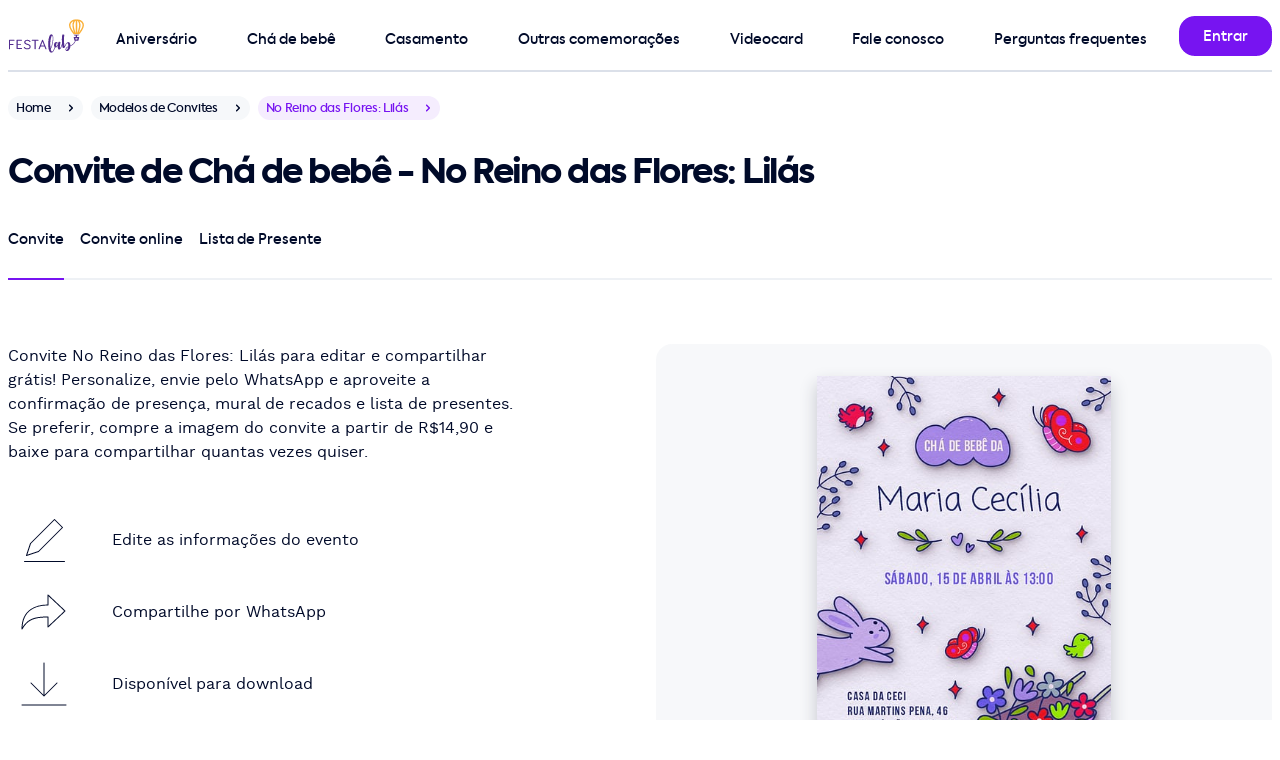

--- FILE ---
content_type: text/html; charset=utf-8
request_url: https://festalab.com.br/modelo-de-convite/cha-de-bebe/jardim-das-borboletas-b
body_size: 10666
content:
<!DOCTYPE html>
<html lang="pt-br">
<head>
  <meta charset="utf-8">
  <meta name="viewport" content="width=device-width, initial-scale=1">
  

  <link rel="canonical" href="https://festalab.com.br/modelo-de-convite/cha-de-bebe/jardim-das-borboletas-a">


  <meta property="og:image" content="https://festalab.com.br/festalab/apple-touch-icon.png" />
<meta property="og:image:type" content="image/png" />
<meta property="og:url" content="https://festalab.com.br" />
<meta property="og:type" content="website" />
<meta property="og:image:secure_url" content="https://festalab.com.br/festalab/apple-touch-icon.png" />
<meta property="og:image:alt" content="FestaLab" />
<meta property="og:locale" content="pt_BR" />
<meta property="og:site_name" content="FestaLab" />
<meta property="og:title" content="Fazer convite online grátis | Modelos incríveis - FestaLab" />
<meta property="og:description" content="Fazer convite online grátis e sites com confirmação de presença em minutos - convite de aniversario, convite de chá de bebê, convite batizado e convite de casamento" />


  <title>Criar convite de chá de bebê - No Reino das Flores: Lilás| FestaLab</title>
  <meta name="description" content="Crie seu convite online de chá de bebê em minutos. Imprima ou envie por Whatsapp, Facebook e email."/>

  <link rel="preload" href="https://festalab.com.br/assets/kastelov-axiforma-medium-c4054e94.woff2" as="font" type="font/woff" crossorigin>
<link rel="preload" href="https://festalab.com.br/assets/worksans-regular-bd3fa03a.woff2" as="font" type="font/woff" crossorigin>
<meta name="turbo-cache-control" content="no-cache">
<meta name="turbo-prefetch" content="false">

  <link rel="stylesheet" href="/assets/design_system/festalab/desktop-a3c164de.css" media="all" data-turbo-track="reload" />
<script src="/assets/fudgeball-c52e1b7b.js" data-turbo-track="reload" defer="defer"></script>

  <meta name="festalab-platform" content="supported desktop">
<meta name="festalab-facebook-app-id" content="2009186325966143">
<meta name="festalab-locale" content="pt-BR">
<meta name="festalab-currency" content="BRL">
<meta name="festalab-server-id" content="">

  <link rel="apple-touch-icon" href="/festalab/apple-touch-icon.png" aria-label="Ícone da FestaLab">
<link rel="shortcut icon" href="/festalab/favicon.ico" type="image/x-icon" sizes="256x256" aria-label="Ícone da FestaLab" />
<link rel="icon" sizes="192x192" href="/festalab/favicon-192.png" aria-label="Ícone da FestaLab" />

  


  <link rel="llms-data" type="text/plain" href="https://festalab.com.br/llms.txt">
<link rel="llms-dataset" type="text/plain" href="https://festalab.com.br/llms.json">


  <meta name="csrf-param" content="authenticity_token" />
<meta name="csrf-token" content="k61q6w2vRLifyvjARvEQanNvBJSt2t0nkfymkHXa44h_Umb3xKJDah2YO-dHDnqmpe83LMYEkQ1IfOAr5fDh1Q" />
  
</head>
<body data-controller="application" id=invitation-templates-product-pages-show class="hide-intercom">
<style>
  .multi-navigation {
    padding-top: 8px;
    justify-content: space-between;
  }
</style>

<nav class="container pos-1000" id="navigation-bar">
  <div class="grid h-72 pos-relative brd-b brd-w-2 brd-gray">
    <div class="cell-col-1 flx flx-center">
      <a href="/" class="cell-col-1 flx ai-center" data-turbo="false">
        <img alt="Logo FestaLab" width="75.0" height="40.0" style="object-fit: contain;" class="lozad vitals-image" data-src="https://festalab.com.br/assets/festalab/logos/primary-2761619e.svg" src="[data-uri]" />
      </a>
    </div>
    <div class="cell-col-11 flx flx-row">
      <div class="flx-fluid mt-16 mr-16">
        <div class="multi-navigation h-56 w-100p flx">
    <div class="multi-navigation-item multi-level-menu-item--birthday> pt-8 mr-16 flx jc-center pos-relative ">
      <a class="w-100p h-100p pos-absolute" href="/modelo-de-convite/convite-de-aniversario"></a>
      <span class="txt-button">Aniversário</span>
        <div class="multi-navigation-subitems pos-absolute pos-top pos-left mt-40 pt-32 hidden">
          <div class="bg-white rds-large shd-black-40 p16 w-296">
              <a class="multi-level-menu-subitem txt-button block py-16 px-32" href="/modelo-de-convite/convite-de-aniversario">Convite de aniversário</a>
              <a class="multi-level-menu-subitem txt-button block py-16 px-32" href="/modelo-de-convite/convite-de-aniversario-infantil">Convite de aniversário infantil</a>
              <a class="multi-level-menu-subitem txt-button block py-16 px-32" href="/modelo-de-convite/convite-de-aniversario-adulto">Convite de aniversário adulto</a>
              <a class="multi-level-menu-subitem txt-button block py-16 px-32" href="/modelo-de-convite/convite-de-15-anos">Convite de aniversário de 15 anos</a>
              <a class="multi-level-menu-subitem txt-button block py-16 px-32" href="/modelo-de-convite/convite-jardim-encantado">Convite de Jardim Encantado</a>
              <a class="multi-level-menu-subitem txt-button block py-16 px-32" href="/modelo-de-convite/convite-tiktok">Convite de Tiktok</a>
              <a class="multi-level-menu-subitem txt-button block py-16 px-32" href="/modelo-de-convite/convite-galaxia">Convite de Galáxia</a>
              <a class="multi-level-menu-subitem txt-button block py-16 px-32" href="/modelo-de-convite/convite-boteco">Convite de Boteco</a>
              <a class="multi-level-menu-subitem txt-button block py-16 px-32" href="/modelo-de-cartao/cartao-de-aniversario">Cartão de aniversário</a>
              <a class="multi-level-menu-subitem txt-button block py-16 px-32" href="/modelo-de-cartao/cartao-de-parabens">Cartão de Parabéns</a>
          </div>
        </div>
    </div>
    <div class="multi-navigation-item multi-level-menu-item--baby_shower> pt-8 mr-16 flx jc-center pos-relative ">
      <a class="w-100p h-100p pos-absolute" href="/modelo-de-convite/convite-de-cha-de-bebe"></a>
      <span class="txt-button">Chá de bebê</span>
        <div class="multi-navigation-subitems pos-absolute pos-top pos-left mt-40 pt-32 hidden">
          <div class="bg-white rds-large shd-black-40 p16 w-296">
              <a class="multi-level-menu-subitem txt-button block py-16 px-32" href="/modelo-de-convite/convite-de-cha-de-bebe">Convite de chá de bebê</a>
              <a class="multi-level-menu-subitem txt-button block py-16 px-32" href="/modelo-de-convite/convite-de-cha-de-fraldas">Convite de chá de fraldas</a>
              <a class="multi-level-menu-subitem txt-button block py-16 px-32" href="/modelo-de-convite/convite-de-cha-revelacao">Convite de chá revelação</a>
              <a class="multi-level-menu-subitem txt-button block py-16 px-32" href="/modelo-de-cartao/cartao-de-cha-de-bebe">Cartão de chá de bebê</a>
              <a class="multi-level-menu-subitem txt-button block py-16 px-32" href="/lista-de-cha-de-bebe">Lista de presentes de chá de bebê</a>
          </div>
        </div>
    </div>
    <div class="multi-navigation-item multi-level-menu-item--wedding> pt-8 mr-16 flx jc-center pos-relative ">
      <a class="w-100p h-100p pos-absolute" href="https://joliz.com.br"></a>
      <span class="txt-button">Casamento</span>
        <div class="multi-navigation-subitems pos-absolute pos-top pos-left mt-40 pt-32 hidden">
          <div class="bg-white rds-large shd-black-40 p16 w-296">
              <a class="multi-level-menu-subitem txt-button block py-16 px-32" href="/modelo-de-convite/convite-de-casamento">Convite de Casamento</a>
              <a class="multi-level-menu-subitem txt-button block py-16 px-32" href="/modelo-de-convite/convite-de-cha-de-panela">Convite de chá de panela</a>
              <a class="multi-level-menu-subitem txt-button block py-16 px-32" href="/modelo-de-convite/convite-de-cha-de-panela">Convite de chá bar</a>
              <a class="multi-level-menu-subitem txt-button block py-16 px-32" href="/modelo-de-convite/convite-de-cha-de-panela">Convite de chá de casa nova</a>
              <a class="multi-level-menu-subitem txt-button block py-16 px-32" href="/modelo-de-cartao/cartao-de-casamento">Cartão de casamento</a>
              <a class="multi-level-menu-subitem txt-button block py-16 px-32" href="https://joliz.com.br/site-de-casamento">Site de Casamento</a>
              <a class="multi-level-menu-subitem txt-button block py-16 px-32" href="https://joliz.com.br/lista-de-casamento">Lista de Casamento</a>
              <a class="multi-level-menu-subitem txt-button block py-16 px-32" href="https://joliz.com.br/dicas">Dicas de especialista</a>
          </div>
        </div>
    </div>
    <div class="multi-navigation-item multi-level-menu-item--other_events> pt-8 mr-16 flx jc-center pos-relative ">
      <a class="w-100p h-100p pos-absolute" href="/modelo-de-convite/convite-de-datas-comemorativas"></a>
      <span class="txt-button">Outras comemorações</span>
        <div class="multi-navigation-subitems pos-absolute pos-top pos-left mt-40 pt-32 hidden">
          <div class="bg-white rds-large shd-black-40 p16 w-296">
              <a class="multi-level-menu-subitem txt-button block py-16 px-32" href="/modelo-de-convite/convite-de-batizado">Convite de batizado</a>
              <a class="multi-level-menu-subitem txt-button block py-16 px-32" href="/modelo-de-convite/convite-de-primeira-comunhao">Convite de primeira comunhão</a>
              <a class="multi-level-menu-subitem txt-button block py-16 px-32" href="/modelo-de-convite/convite-churrasco">Convite de churrasco</a>
              <a class="multi-level-menu-subitem txt-button block py-16 px-32" href="/modelo-de-convite/convite-ano-novo">Convite de ano novo</a>
              <a class="multi-level-menu-subitem txt-button block py-16 px-32" href="/modelo-de-convite/convite-de-cha-revelacao">Convite de chá revelação</a>
              <a class="multi-level-menu-subitem txt-button block py-16 px-32" href="/modelo-de-convite/convite-de-natal">Convite de natal</a>
              <a class="multi-level-menu-subitem txt-button block py-16 px-32" href="/modelo-de-cartao/cartao-de-dia-dos-pais">Cartão de dia dos pais</a>
              <a class="multi-level-menu-subitem txt-button block py-16 px-32" href="/modelo-de-cartao/cartao-de-dia-das-maes">Cartão de dia das mães</a>
              <a class="multi-level-menu-subitem txt-button block py-16 px-32" href="/modelo-de-cartao/cartao-de-dia-dos-namorados">Cartão de dia dos namorados</a>
              <a class="multi-level-menu-subitem txt-button block py-16 px-32" href="/modelo-de-cartao/cartao-de-natal">Cartão de Natal</a>
          </div>
        </div>
    </div>
    <div class="multi-navigation-item multi-level-menu-item--videocard> pt-8 mr-16 flx jc-center pos-relative ">
      <a class="w-100p h-100p pos-absolute" href="https://festalab.com.br/videocard"></a>
      <span class="txt-button"><span class="translation_missing" title="translation missing: pt.navigation.videocard">Videocard</span></span>
    </div>
    <div class="multi-navigation-item multi-level-menu-item--contact> pt-8 mr-16 flx jc-center pos-relative ">
      <a class="w-100p h-100p pos-absolute" href="https://festalab.com.br/fale-conosco"></a>
      <span class="txt-button">Fale conosco</span>
    </div>
    <div class="multi-navigation-item multi-level-menu-item--faq> pt-8 mr-16 flx jc-center pos-relative ">
      <a class="w-100p h-100p pos-absolute" href="/perguntas-frequentes"></a>
      <span class="txt-button">Perguntas frequentes</span>
    </div>
</div>

      </div>
      <div class="flx-fixed flx mt-16">
        
            <a class="btn" title="Entrar" href="/login"><span class="btn-submit-loader"></span><span class="btn-submit-text">Entrar</span></a>

      </div>
    </div>
  </div>
</nav>

<main class="pb-0">
  
  <div class="container">
    <div class="flx mt-24">
  <a title="Home" href="/">
    <div class="chip h-24 rds-rounded-24 bg-gray-24 breadcrumbs mr-8"><span class="txt-small txt-black txt-12">Home</span><div class="chip-icon chip-right fill-gray-16"><svg height="16" viewBox="0 0 24 24" width="16" xmlns="http://www.w3.org/2000/svg"><path d="m7.00717889 9.15003605c.36048396-.36048396.92771502-.38821349 1.32000622-.0831886l.09420734.0831886 3.57789325 3.57810675 3.5793218-3.57810675c.360484-.36048396.9277151-.38821349 1.3200063-.0831886l.0942073.0831886c.360484.36048397.3882135.92771505.0831886 1.32000625l-.0831886.0942073-4.2857143 4.2857143c-.360484.360484-.927715.3882135-1.3200062.0831887l-.0942074-.0831887-4.28571431-4.2857143c-.39052429-.3905243-.39052429-1.02368925 0-1.41421355z" fill="#000a29" fill-rule="evenodd" transform="matrix(0 1 1 0 0 0)"/></svg></div></div>
</a>
  <a title="Modelos de Convites" href="/modelo-de-convite">
    <div class="chip h-24 rds-rounded-24 bg-gray-24 breadcrumbs mr-8"><span class="txt-small txt-black txt-12">Modelos de Convites</span><div class="chip-icon chip-right fill-gray-16"><svg height="16" viewBox="0 0 24 24" width="16" xmlns="http://www.w3.org/2000/svg"><path d="m7.00717889 9.15003605c.36048396-.36048396.92771502-.38821349 1.32000622-.0831886l.09420734.0831886 3.57789325 3.57810675 3.5793218-3.57810675c.360484-.36048396.9277151-.38821349 1.3200063-.0831886l.0942073.0831886c.360484.36048397.3882135.92771505.0831886 1.32000625l-.0831886.0942073-4.2857143 4.2857143c-.360484.360484-.927715.3882135-1.3200062.0831887l-.0942074-.0831887-4.28571431-4.2857143c-.39052429-.3905243-.39052429-1.02368925 0-1.41421355z" fill="#000a29" fill-rule="evenodd" transform="matrix(0 1 1 0 0 0)"/></svg></div></div>
</a>
  <div class="chip h-24 rds-rounded-24 bg-primary-16 breadcrumbs mr-8"><span class="txt-small txt-primary txt-12">No Reino das Flores: Lilás</span><div class="chip-icon chip-right fill-primary"><svg height="16" viewBox="0 0 24 24" width="16" xmlns="http://www.w3.org/2000/svg"><path d="m7.00717889 9.15003605c.36048396-.36048396.92771502-.38821349 1.32000622-.0831886l.09420734.0831886 3.57789325 3.57810675 3.5793218-3.57810675c.360484-.36048396.9277151-.38821349 1.3200063-.0831886l.0942073.0831886c.360484.36048397.3882135.92771505.0831886 1.32000625l-.0831886.0942073-4.2857143 4.2857143c-.360484.360484-.927715.3882135-1.3200062.0831887l-.0942074-.0831887-4.28571431-4.2857143c-.39052429-.3905243-.39052429-1.02368925 0-1.41421355z" fill="#000a29" fill-rule="evenodd" transform="matrix(0 1 1 0 0 0)"/></svg></div></div>
</div>
<div class="my-24 | d-my-32">
  <h1 class="txt-20 | d-txt-h40 d-txt-34">Convite de Chá de bebê - No Reino das Flores: Lilás</h1>
</div>
<div class="cell-col-6 | d-cell-col-12">
  <div class="tabs tabs-full h-56"><div class="tabs-container"><div class="tabs-wrapper" style="height: 56px;"><a class="txt-button tab-item pos-relative tab-item-active tab-item-left pt-8 mr-16 brd-b brd-primary brd-w-2 flx jc-center" id="tab_invitation" href="/modelo-de-convite/cha-de-bebe/jardim-das-borboletas-b"><span class="txt-black">Convite</span></a><a class="txt-button tab-item pos-relative tab-item-inner pt-8 mr-16 brd-b brd-gray-48 brd-w-2 flx jc-center" id="tab_online_invitation" href="/convite-gratis-vibe/cha-de-bebe/jardim-das-borboletas-b"><span class="txt-black">Convite online</span></a><a class="txt-button tab-item pos-relative tab-item-right pt-8 brd-b brd-gray-48 brd-w-2 flx jc-center" id="tab_gift_registry" href="/modelo-de-convite/cha-de-bebe/jardim-das-borboletas-b/lista-de-presente"><span class="txt-black">Lista de Presente</span></a><div class="tabs-border-bottom bg-gray-48"></div></div></div></div>
</div>


    <div class="grid mt-32 | d-mt-64">
      <a id="invitation-template-preview" class="cell-col-6 bg-gray bg-alpha-24 rds-large py-32 flx jc-center h-336 | h-504" data-turbo="false" href="/eventos/novo/cha-de-bebe/jardim-das-borboletas-b?originated_as=invitation">
  <img alt="Criar convite de Chá de bebê - No Reino das Flores: Lilás| FestaLab" lazy="true" width="400" height="600" class="ai-center w-auto h-100p shd-black-16" prefer_mockup="true" background="246 248 250" animate="true" title="Modelo de Convite de Cha de bebe - No Reino das Flores: Lilas" sizes="(max-width: 640px) 293px, 400px" srcset="https://festalab.com.br/imagem/convite/cha-de-bebe/jardim-das-borboletas-b-170547v-293w.jpg?background=246%2C248%2C250 293w, https://festalab.com.br/imagem/convite/cha-de-bebe/jardim-das-borboletas-b-170547v-400w.jpg?background=246%2C248%2C250 400w, https://festalab.com.br/imagem/convite/cha-de-bebe/jardim-das-borboletas-b-170547v-586w.jpg?background=246%2C248%2C250 586w, https://festalab.com.br/imagem/convite/cha-de-bebe/jardim-das-borboletas-b-170547v-800w.jpg?background=246%2C248%2C250 800w" src="https://festalab.com.br/imagem/convite/cha-de-bebe/jardim-das-borboletas-b-170547v.jpg?background=246%2C248%2C250" />
</a>
      <div class="cell-col-6 d-cell-col-6 subgrid grid-row-max-content | d-cell-col-start-1 d-cell-row-start-1">
  <div class="cell-col-6 | d-cell-col-5 mt-32 d-mt-0">
    <p class="txt-body">Convite No Reino das Flores: Lilás para editar e compartilhar grátis! Personalize, envie pelo WhatsApp e aproveite a confirmação de presença, mural de recados e lista de presentes. Se preferir, compre a imagem do convite a partir de R$14,90 e baixe para compartilhar quantas vezes quiser.</p>
  </div>
  <div class="cell-col-6 | d-cell-col-4">
    
<a href="/eventos/novo/cha-de-bebe/jardim-das-borboletas-b?originated_as=invitation">
  <div class="mt-32 mb-32 d-mt-40 d-mb-40">
      <div class="mb-0 flx"><div class="flx flx-fixed flx-center w-72 h-72 rds-large mr-32"><svg height="43" viewBox="0 0 41 43" width="41" xmlns="http://www.w3.org/2000/svg"><path d="m40.5 42c.2761424 0 .5.2238576.5.5 0 .2454599-.1768752.4496084-.4101244.4919443l-.0898756.0080557h-40c-.27614237 0-.5-.2238576-.5-.5 0-.2454599.17687516-.4496084.41012437-.4919443l.08987563-.0080557zm-10.3535534-41.85355339c.1952622-.19526215.5118446-.19526215.7071068 0l8 8c.1952621.19526215.1952621.51184463 0 .70710678l-24 24.00000001c-.0548874.0548874-.1218003.0962418-.1954395.1207882l-12.00000002 4c-.39087901.1302931-.76274853-.2415765-.63245553-.6324555l4-12c.02454641-.0736392.06590083-.1405521.12078826-.1954395zm.3535534 1.06055339-23.563 23.562-3.647 10.94 10.94-3.647 23.563-23.562z" fill="#000a29" fill-rule="evenodd"/></svg></div><p class="flx ai-center">Edite as informações do evento</p></div>
      <div class="mb-0 flx"><div class="flx flx-fixed flx-center w-72 h-72 rds-large mr-32"><svg height="48" viewBox="0 0 48 48" width="48" xmlns="http://www.w3.org/2000/svg"><path d="m26.5 1v9.503l.5-.003c-6.6792425 0-12.8068772 1.4766067-17.47266508 4.7140805-5.81107402 4.0321592-9.02733492 10.5504459-9.02733492 19.7859195 0 .5106777.67538743.6928426.93218497.2514282l.18309411-.3119229c3.66488224-6.1872549 7.52565996-9.3093054 14.44164642-10.6315543l.7018886-.1262724c.3561422-.0601834.7201607-.1159728 1.0924129-.1675262l.7555886-.097506.7781806-.0864915c.1316147-.013513.2641972-.0265788.3977608-.0392032l.8132599-.070497.8374404-.0601856c.1416237-.0091872.2842815-.0179566.4279864-.0263138l.8749025-.0452456c.1479469-.0067324.2969674-.0130645.4470749-.0190021l.9137942-.0309383c.1545083-.004383.3101299-.0083833.4668782-.0120066l.9541157-.0172638.9817908-.0084989v9.499c0 .4381859.5235954.6644172.8426823.3641l17-16c.2097569-.1974182.2097569-.5307818 0-.7282l-17-16c-.3190869-.30031716-.8426823-.07408593-.8426823.3641zm1 1.157 15.77 14.843-15.77 14.842v-8.842c0-.2761424-.2238576-.5-.5-.5l-.5070035.0010863c-.3531281.0015276-.7011566.0046747-1.0442025.0094944l-1.014307.01953c-.4997967.0123269-.988646.0285364-1.4669431.0488076l-.9426414.0460107-.9152045.0571599c-.4508601.0314203-.8916948.0671408-1.3228992.1073405l-.8496854.0864248c-8.5103057.9404482-13.14793321 3.7821354-17.23466338 10.029663l-.15645002.2404828.0030217-.0655232c.78160667-15.0039704 10.843833-21.5804768 25.4509783-21.5804768.2761424 0 .5-.2238576.5-.5z" fill="#000a29" fill-rule="evenodd" transform="translate(1 6)"/></svg></div><p class="flx ai-center">Compartilhe por WhatsApp</p></div>
      <div class="mb-0 flx"><div class="flx flx-fixed flx-center w-72 h-72 rds-large mr-32"><svg height="48" viewBox="0 0 48 48" width="48" xmlns="http://www.w3.org/2000/svg"><path d="m46 44.5c.2761424 0 .5.2238576.5.5 0 .2454599-.1768752.4496084-.4101244.4919443l-.0898756.0080557h-44c-.27614237 0-.5-.2238576-.5-.5 0-.2454599.17687516-.4496084.41012437-.4919443l.08987563-.0080557zm-22-42c.2454599 0 .4496084.17687516.4919443.41012437l.0080557.08987563v31.791l12.1464466-12.1445534c.1735664-.1735663.4429908-.1928515.6378589-.0578554l.0692479.0578554c.1735663.1735664.1928515.4429908.0578554.6378589l-.0578554.0692479-13 13-.012267.0118579c-.0124677.0116495-.0255322.0226684-.0391425.033006l.0514095-.0448639c-.0268343.0268343-.0559598.0499808-.0867469.0694396-.011124.0069877-.0227598.0137137-.0346793.0199727-.0138515.0072847-.0275883.0136828-.0415321.0194237-.01257.0052021-.0258582.0100525-.0393959.0143422-.0153645.0048204-.0307249.0088723-.0462121.0121827-.0106809.0023328-.0217346.0043155-.0329079.0059287-.0172084.0024519-.0343444.004034-.0515097.0047363-.0068122.0002811-.0136746.0004207-.0205695.0004207l-.0195665-.0003806c-.0175007-.0006812-.0349725-.0022765-.0523376-.0047861l.0719041.0051667c-.036097 0-.0713007-.0038252-.1052277-.0110922-.0152466-.0033039-.030607-.0073558-.0457839-.0121491-.0137253-.0043168-.0270135-.0091672-.040025-.0145509-.0135023-.0055593-.0272391-.0119574-.0407216-.0190128-.0122885-.0064883-.0239243-.0132143-.0352521-.020383-.0056916-.0035452-.0115261-.0074066-.0172952-.0114032l-.0178384-.0129915c-.0136103-.0103376-.0266748-.0213565-.0391425-.033006l-.012267-.0118579-13-13c-.1952621-.1952622-.1952621-.5118446 0-.7071068.1735664-.1735663.4429908-.1928515.6378589-.0578554l.0692479.0578554 12.1464466 12.1465534v-31.793c0-.27614237.2238576-.5.5-.5z" fill="#000a29" fill-rule="evenodd"/></svg></div><p class="flx ai-center">Disponível para download</p></div>
  </div>
</a>

    
      <div class="pos-footer">
        <a id="customize-button" class="btn btn-primary btn-large btn-smart | d-mt-72" data-turbo="false" href="/eventos/novo/cha-de-bebe/jardim-das-borboletas-b?originated_as=invitation">Personalizar</a>
          <a class="btn btn-transparent btn-large btn-smart mt-8" href="#related-templates">Ver mais opções</a>
      </div>
      <span></span>
  </div>
</div>

        <div id="related-templates" class="cell-col-6 brd-t brd-gray-48 d-mt-64 mt-32 | d-cell-col-12">
    <div class="flx jc-center mt-32 mx-auto | d-mt-64">
      <h2 class="txt-center | d-txt-34 d-txt-h40">Convites que você também pode gostar...</h2>
    </div>
    <div class="grid">
        <div class="cell-col-3 d-mt-64 mt-32 | d-cell-col-3">
  <a href="/modelo-de-convite/cha-de-bebe/use-a-sua-arte">
    <div class="brd brd-gray rds-large">
      <img class="lozad ai-center w-max-100p h-auto" width="288" prefer_mockup="true" lazy="true" alt="Convite de Cha de bebe - Use a sua arte" title="Modelo de Convite de Cha de bebe - Use a sua arte" height="600" data-srcset="https://festalab.com.br/imagem/convite/cha-de-bebe/use-a-sua-arte-232758v-288w.jpg 288w, https://festalab.com.br/imagem/convite/cha-de-bebe/use-a-sua-arte-232758v-576w.jpg 576w" data-src="https://festalab.com.br/imagem/convite/cha-de-bebe/use-a-sua-arte-232758v.jpg" sizes="(max-width: 640px) 288px, 576px" src="[data-uri]" />
      <div class="flx h-48 d-h-72 flx-center txt-center">
        <p class="subtitle txt-16">Use a sua arte</p>
      </div>
    </div>
  </a>
</div>

        <div class="cell-col-3 d-mt-64 mt-32 | d-cell-col-3">
  <a href="/modelo-de-convite/cha-de-bebe/jardim-das-borboletas-c">
    <div class="brd brd-gray rds-large">
      <img class="lozad ai-center w-max-100p h-auto" width="288" prefer_mockup="true" lazy="true" alt="Convite de Cha de bebe - No Reino das Flores" title="Modelo de Convite de Cha de bebe - No Reino das Flores" height="600" data-srcset="https://festalab.com.br/imagem/convite/cha-de-bebe/jardim-das-borboletas-c-180514v-288w.jpg 288w, https://festalab.com.br/imagem/convite/cha-de-bebe/jardim-das-borboletas-c-180514v-576w.jpg 576w" data-src="https://festalab.com.br/imagem/convite/cha-de-bebe/jardim-das-borboletas-c-180514v.jpg" sizes="(max-width: 640px) 288px, 576px" src="[data-uri]" />
      <div class="flx h-48 d-h-72 flx-center txt-center">
        <p class="subtitle txt-16">No Reino das Flores</p>
      </div>
    </div>
  </a>
</div>

        <div class="cell-col-3 d-mt-64 mt-32 | d-cell-col-3">
  <a href="/modelo-de-convite/cha-de-bebe/jardim-das-borboletas-a">
    <div class="brd brd-gray rds-large">
      <img class="lozad ai-center w-max-100p h-auto" width="288" prefer_mockup="true" lazy="true" alt="Convite de Cha de bebe - No Reino das Flores: Branco" title="Modelo de Convite de Cha de bebe - No Reino das Flores: Branco" height="600" data-srcset="https://festalab.com.br/imagem/convite/cha-de-bebe/jardim-das-borboletas-a-180514v-288w.jpg 288w, https://festalab.com.br/imagem/convite/cha-de-bebe/jardim-das-borboletas-a-180514v-576w.jpg 576w" data-src="https://festalab.com.br/imagem/convite/cha-de-bebe/jardim-das-borboletas-a-180514v.jpg" sizes="(max-width: 640px) 288px, 576px" src="[data-uri]" />
      <div class="flx h-48 d-h-72 flx-center txt-center">
        <p class="subtitle txt-16">No Reino das Flores: Branco</p>
      </div>
    </div>
  </a>
</div>

        <div class="cell-col-3 d-mt-64 mt-32 | d-cell-col-3">
  <a href="/modelo-de-convite/cha-de-bebe/jardim-das-flores">
    <div class="brd brd-gray rds-large">
      <img class="lozad ai-center w-max-100p h-auto" width="288" prefer_mockup="true" lazy="true" alt="Convite de Cha de bebe - Jardim das flores" title="Modelo de Convite de Cha de bebe - Jardim das flores" height="600" data-srcset="https://festalab.com.br/imagem/convite/cha-de-bebe/jardim-das-flores-153253v-288w.jpg 288w, https://festalab.com.br/imagem/convite/cha-de-bebe/jardim-das-flores-153253v-576w.jpg 576w" data-src="https://festalab.com.br/imagem/convite/cha-de-bebe/jardim-das-flores-153253v.jpg" sizes="(max-width: 640px) 288px, 576px" src="[data-uri]" />
      <div class="flx h-48 d-h-72 flx-center txt-center">
        <p class="subtitle txt-16">Jardim das flores</p>
      </div>
    </div>
  </a>
</div>

        <div class="cell-col-3 d-mt-64 mt-32 | d-cell-col-3">
  <a href="/modelo-de-convite/cha-de-bebe/jardim-das-flores-delicadas-e-encantadas">
    <div class="brd brd-gray rds-large">
      <img class="lozad ai-center w-max-100p h-auto" width="288" prefer_mockup="true" lazy="true" alt="Convite de Cha de bebe - Jardim Delicado" title="Modelo de Convite de Cha de bebe - Jardim Delicado" height="600" data-srcset="https://festalab.com.br/imagem/convite/cha-de-bebe/jardim-das-flores-delicadas-e-encantadas-153156v-288w.jpg 288w, https://festalab.com.br/imagem/convite/cha-de-bebe/jardim-das-flores-delicadas-e-encantadas-153156v-576w.jpg 576w" data-src="https://festalab.com.br/imagem/convite/cha-de-bebe/jardim-das-flores-delicadas-e-encantadas-153156v.jpg" sizes="(max-width: 640px) 288px, 576px" src="[data-uri]" />
      <div class="flx h-48 d-h-72 flx-center txt-center">
        <p class="subtitle txt-16">Jardim Delicado</p>
      </div>
    </div>
  </a>
</div>

        <div class="cell-col-3 d-mt-64 mt-32 | d-cell-col-3">
  <a href="/modelo-de-convite/cha-de-bebe/jardim-de-alegria">
    <div class="brd brd-gray rds-large">
      <img class="lozad ai-center w-max-100p h-auto" width="288" prefer_mockup="true" lazy="true" alt="Convite de Cha de bebe - Jardim de Alegria" title="Modelo de Convite de Cha de bebe - Jardim de Alegria" height="600" data-srcset="https://festalab.com.br/imagem/convite/cha-de-bebe/jardim-de-alegria-153502v-288w.jpg 288w, https://festalab.com.br/imagem/convite/cha-de-bebe/jardim-de-alegria-153502v-576w.jpg 576w" data-src="https://festalab.com.br/imagem/convite/cha-de-bebe/jardim-de-alegria-153502v.jpg" sizes="(max-width: 640px) 288px, 576px" src="[data-uri]" />
      <div class="flx h-48 d-h-72 flx-center txt-center">
        <p class="subtitle txt-16">Jardim de Alegria</p>
      </div>
    </div>
  </a>
</div>

        <div class="cell-col-3 d-mt-64 mt-32 | d-cell-col-3">
  <a href="/modelo-de-convite/cha-de-bebe/jardim-encantado">
    <div class="brd brd-gray rds-large">
      <img class="lozad ai-center w-max-100p h-auto" width="288" prefer_mockup="true" lazy="true" alt="Convite de Cha de bebe - Encanto das Borboletas Azul" title="Modelo de Convite de Cha de bebe - Encanto das Borboletas Azul" height="600" data-srcset="https://festalab.com.br/imagem/convite/cha-de-bebe/jardim-encantado-201712v-288w.jpg 288w, https://festalab.com.br/imagem/convite/cha-de-bebe/jardim-encantado-201712v-576w.jpg 576w" data-src="https://festalab.com.br/imagem/convite/cha-de-bebe/jardim-encantado-201712v.jpg" sizes="(max-width: 640px) 288px, 576px" src="[data-uri]" />
      <div class="flx h-48 d-h-72 flx-center txt-center">
        <p class="subtitle txt-16">Encanto das Borboletas Azul</p>
      </div>
    </div>
  </a>
</div>

        <div class="cell-col-3 d-mt-64 mt-32 | d-cell-col-3">
  <a href="/modelo-de-convite/cha-de-bebe/jardim-encantado-rosa">
    <div class="brd brd-gray rds-large">
      <img class="lozad ai-center w-max-100p h-auto" width="288" prefer_mockup="true" lazy="true" alt="Convite de Cha de bebe - Jardim Encantado" title="Modelo de Convite de Cha de bebe - Jardim Encantado" height="600" data-srcset="https://festalab.com.br/imagem/convite/cha-de-bebe/jardim-encantado-rosa-203124v-288w.jpg 288w, https://festalab.com.br/imagem/convite/cha-de-bebe/jardim-encantado-rosa-203124v-576w.jpg 576w" data-src="https://festalab.com.br/imagem/convite/cha-de-bebe/jardim-encantado-rosa-203124v.jpg" sizes="(max-width: 640px) 288px, 576px" src="[data-uri]" />
      <div class="flx h-48 d-h-72 flx-center txt-center">
        <p class="subtitle txt-16">Jardim Encantado</p>
      </div>
    </div>
  </a>
</div>

        <div class="cell-col-3 d-mt-64 mt-32 | d-cell-col-3">
  <a href="/modelo-de-convite/cha-de-bebe/flores-neutras">
    <div class="brd brd-gray rds-large">
      <img class="lozad ai-center w-max-100p h-auto" width="288" prefer_mockup="true" lazy="true" alt="Convite de Cha de bebe - Flores Neutras" title="Modelo de Convite de Cha de bebe - Flores Neutras" height="600" data-srcset="https://festalab.com.br/imagem/convite/cha-de-bebe/flores-neutras-231700v-288w.jpg 288w, https://festalab.com.br/imagem/convite/cha-de-bebe/flores-neutras-231700v-576w.jpg 576w" data-src="https://festalab.com.br/imagem/convite/cha-de-bebe/flores-neutras-231700v.jpg" sizes="(max-width: 640px) 288px, 576px" src="[data-uri]" />
      <div class="flx h-48 d-h-72 flx-center txt-center">
        <p class="subtitle txt-16">Flores Neutras</p>
      </div>
    </div>
  </a>
</div>

        <div class="cell-col-3 d-mt-64 mt-32 | d-cell-col-3">
  <a href="/modelo-de-convite/cha-de-bebe/bolofofos-selva">
    <div class="brd brd-gray rds-large">
      <img class="lozad ai-center w-max-100p h-auto" width="288" prefer_mockup="true" lazy="true" alt="Convite de Cha de bebe - Bolofofos Selva" title="Modelo de Convite de Cha de bebe - Bolofofos Selva" height="600" data-srcset="https://festalab.com.br/imagem/convite/cha-de-bebe/bolofofos-selva-001140v-288w.jpg 288w, https://festalab.com.br/imagem/convite/cha-de-bebe/bolofofos-selva-001140v-576w.jpg 576w" data-src="https://festalab.com.br/imagem/convite/cha-de-bebe/bolofofos-selva-001140v.jpg" sizes="(max-width: 640px) 288px, 576px" src="[data-uri]" />
      <div class="flx h-48 d-h-72 flx-center txt-center">
        <p class="subtitle txt-16">Bolofofos Selva</p>
      </div>
    </div>
  </a>
</div>

        <div class="cell-col-3 d-mt-64 mt-32 | d-cell-col-3">
  <a href="/modelo-de-convite/cha-de-bebe/ursinho-no-bolsinho-azul">
    <div class="brd brd-gray rds-large">
      <img class="lozad ai-center w-max-100p h-auto" width="288" prefer_mockup="true" lazy="true" alt="Convite de Cha de bebe - Ursinho no Bolsinho azul" title="Modelo de Convite de Cha de bebe - Ursinho no Bolsinho azul" height="600" data-srcset="https://festalab.com.br/imagem/convite/cha-de-bebe/ursinho-no-bolsinho-azul-180514v-288w.jpg 288w, https://festalab.com.br/imagem/convite/cha-de-bebe/ursinho-no-bolsinho-azul-180514v-576w.jpg 576w" data-src="https://festalab.com.br/imagem/convite/cha-de-bebe/ursinho-no-bolsinho-azul-180514v.jpg" sizes="(max-width: 640px) 288px, 576px" src="[data-uri]" />
      <div class="flx h-48 d-h-72 flx-center txt-center">
        <p class="subtitle txt-16">Ursinho no Bolsinho azul</p>
      </div>
    </div>
  </a>
</div>

        <div class="cell-col-3 d-mt-64 mt-32 | d-cell-col-3">
  <a href="/modelo-de-convite/cha-de-bebe/regador-com-flores">
    <div class="brd brd-gray rds-large">
      <img class="lozad ai-center w-max-100p h-auto" width="288" prefer_mockup="true" lazy="true" alt="Convite de Cha de bebe - Regador com Flores" title="Modelo de Convite de Cha de bebe - Regador com Flores" height="600" data-srcset="https://festalab.com.br/imagem/convite/cha-de-bebe/regador-com-flores-153436v-288w.jpg 288w, https://festalab.com.br/imagem/convite/cha-de-bebe/regador-com-flores-153436v-576w.jpg 576w" data-src="https://festalab.com.br/imagem/convite/cha-de-bebe/regador-com-flores-153436v.jpg" sizes="(max-width: 640px) 288px, 576px" src="[data-uri]" />
      <div class="flx h-48 d-h-72 flx-center txt-center">
        <p class="subtitle txt-16">Regador com Flores</p>
      </div>
    </div>
  </a>
</div>

        <div class="cell-col-3 d-mt-64 mt-32 | d-cell-col-3">
  <a href="/modelo-de-convite/cha-de-bebe/ursinho-no-carrinho-verde">
    <div class="brd brd-gray rds-large">
      <img class="lozad ai-center w-max-100p h-auto" width="288" prefer_mockup="true" lazy="true" alt="Convite de Cha de bebe - Ursinho no Carrinho" title="Modelo de Convite de Cha de bebe - Ursinho no Carrinho" height="600" data-srcset="https://festalab.com.br/imagem/convite/cha-de-bebe/ursinho-no-carrinho-verde-170547v-288w.jpg 288w, https://festalab.com.br/imagem/convite/cha-de-bebe/ursinho-no-carrinho-verde-170547v-576w.jpg 576w" data-src="https://festalab.com.br/imagem/convite/cha-de-bebe/ursinho-no-carrinho-verde-170547v.jpg" sizes="(max-width: 640px) 288px, 576px" src="[data-uri]" />
      <div class="flx h-48 d-h-72 flx-center txt-center">
        <p class="subtitle txt-16">Ursinho no Carrinho</p>
      </div>
    </div>
  </a>
</div>

        <div class="cell-col-3 d-mt-64 mt-32 | d-cell-col-3">
  <a href="/modelo-de-convite/cha-de-bebe/ursinho-florido">
    <div class="brd brd-gray rds-large">
      <img class="lozad ai-center w-max-100p h-auto" width="288" prefer_mockup="true" lazy="true" alt="Convite de Cha de bebe - Ursinho Florido" title="Modelo de Convite de Cha de bebe - Ursinho Florido" height="600" data-srcset="https://festalab.com.br/imagem/convite/cha-de-bebe/ursinho-florido-153441v-288w.jpg 288w, https://festalab.com.br/imagem/convite/cha-de-bebe/ursinho-florido-153441v-576w.jpg 576w" data-src="https://festalab.com.br/imagem/convite/cha-de-bebe/ursinho-florido-153441v.jpg" sizes="(max-width: 640px) 288px, 576px" src="[data-uri]" />
      <div class="flx h-48 d-h-72 flx-center txt-center">
        <p class="subtitle txt-16">Ursinho Florido</p>
      </div>
    </div>
  </a>
</div>

        <div class="cell-col-3 d-mt-64 mt-32 | d-cell-col-3">
  <a href="/modelo-de-convite/cha-de-bebe/elefantinho-azul">
    <div class="brd brd-gray rds-large">
      <img class="lozad ai-center w-max-100p h-auto" width="288" prefer_mockup="true" lazy="true" alt="Convite de Cha de bebe - Elefantinho de Bolinhas: Azul" title="Modelo de Convite de Cha de bebe - Elefantinho de Bolinhas: Azul" height="600" data-srcset="https://festalab.com.br/imagem/convite/cha-de-bebe/elefantinho-azul-170547v-288w.jpg 288w, https://festalab.com.br/imagem/convite/cha-de-bebe/elefantinho-azul-170547v-576w.jpg 576w" data-src="https://festalab.com.br/imagem/convite/cha-de-bebe/elefantinho-azul-170547v.jpg" sizes="(max-width: 640px) 288px, 576px" src="[data-uri]" />
      <div class="flx h-48 d-h-72 flx-center txt-center">
        <p class="subtitle txt-16">Elefantinho de Bolinhas: Azul</p>
      </div>
    </div>
  </a>
</div>

        <div class="cell-col-3 d-mt-64 mt-32 | d-cell-col-3">
  <a href="/modelo-de-convite/cha-de-bebe/ursinho-no-carrinho-azul">
    <div class="brd brd-gray rds-large">
      <img class="lozad ai-center w-max-100p h-auto" width="288" prefer_mockup="true" lazy="true" alt="Convite de Cha de bebe - Ursinho no Carrinho" title="Modelo de Convite de Cha de bebe - Ursinho no Carrinho" height="600" data-srcset="https://festalab.com.br/imagem/convite/cha-de-bebe/ursinho-no-carrinho-azul-180514v-288w.jpg 288w, https://festalab.com.br/imagem/convite/cha-de-bebe/ursinho-no-carrinho-azul-180514v-576w.jpg 576w" data-src="https://festalab.com.br/imagem/convite/cha-de-bebe/ursinho-no-carrinho-azul-180514v.jpg" sizes="(max-width: 640px) 288px, 576px" src="[data-uri]" />
      <div class="flx h-48 d-h-72 flx-center txt-center">
        <p class="subtitle txt-16">Ursinho no Carrinho</p>
      </div>
    </div>
  </a>
</div>

    </div>
  </div>

    </div>
      

<section id="most_popular_tags" class="mt-48 mb-32 | d-mt-80">
  <div class="flx-column g-16 ">
    <h3 class="subtitle">Buscas populares</h3>
    <div data-controller="scroller" class="flx ai-center pos-relative w-100p">
      <div data-action="click-&gt;scroller#scrollByParentWidth" data-scroller-target="leftButton" class="pos-left icon h-100 w-100 rds-rounded-100 bg-white fill-primary brd brd-w-2 brd-none flx-center"><svg height="24" viewBox="0 0 24 24" width="24" xmlns="http://www.w3.org/2000/svg"><path d="m7.00717889 9.15003605c.36048396-.36048396.92771502-.38821349 1.32000622-.0831886l.09420734.0831886 3.57789325 3.57810675 3.5793218-3.57810675c.360484-.36048396.9277151-.38821349 1.3200063-.0831886l.0942073.0831886c.360484.36048397.3882135.92771505.0831886 1.32000625l-.0831886.0942073-4.2857143 4.2857143c-.360484.360484-.927715.3882135-1.3200062.0831887l-.0942074-.0831887-4.28571431-4.2857143c-.39052429-.3905243-.39052429-1.02368925 0-1.41421355z" fill="#000a29" fill-rule="evenodd" transform="matrix(0 1 -1 0 24 0)"/></svg></div>
      <div class="flx g-16" data-scroller-target="scrollable" style="overflow-x: auto; scroll-behavior: smooth; scrollbar-width: none;">
          <div class="">
            <a class="btn btn-small bg-gray-48 txt-gray" style="border: none;" data-turbo="false" title="Convite Floresta" href="/modelo-de-convite/convite-floresta"><span class="btn-submit-loader"></span><span class="btn-submit-text">Convite Floresta</span></a>
          </div>
          <div class="">
            <a class="btn btn-small bg-gray-48 txt-gray" style="border: none;" data-turbo="false" title="Convite Jardim" href="/modelo-de-convite/convite-jardim"><span class="btn-submit-loader"></span><span class="btn-submit-text">Convite Jardim</span></a>
          </div>
          <div class="">
            <a class="btn btn-small bg-gray-48 txt-gray" style="border: none;" data-turbo="false" title="Flores" href="/modelo-de-convite/convite-de-flores"><span class="btn-submit-loader"></span><span class="btn-submit-text">Flores</span></a>
          </div>
          <div class="">
            <a class="btn btn-small bg-gray-48 txt-gray" style="border: none;" data-turbo="false" title="Flores Do Campo" href="/modelo-de-convite/convite-flores-do-campo"><span class="btn-submit-loader"></span><span class="btn-submit-text">Flores Do Campo</span></a>
          </div>
          <div class="">
            <a class="btn btn-small bg-gray-48 txt-gray" style="border: none;" data-turbo="false" title="Online Gratis" href="/modelo-de-convite/convite-online-gratis"><span class="btn-submit-loader"></span><span class="btn-submit-text">Online Gratis</span></a>
          </div>
      </div>
      <div data-action="click-&gt;scroller#scrollByParentWidth" data-scroller-target="rightButton" class="pos-left icon h-100 w-100 rds-rounded-100 bg-white fill-primary brd brd-w-2 brd-none flx-center"><svg height="24" viewBox="0 0 24 24" width="24" xmlns="http://www.w3.org/2000/svg"><path d="m7.00717889 9.15003605c.36048396-.36048396.92771502-.38821349 1.32000622-.0831886l.09420734.0831886 3.57789325 3.57810675 3.5793218-3.57810675c.360484-.36048396.9277151-.38821349 1.3200063-.0831886l.0942073.0831886c.360484.36048397.3882135.92771505.0831886 1.32000625l-.0831886.0942073-4.2857143 4.2857143c-.360484.360484-.927715.3882135-1.3200062.0831887l-.0942074-.0831887-4.28571431-4.2857143c-.39052429-.3905243-.39052429-1.02368925 0-1.41421355z" fill="#000a29" fill-rule="evenodd" transform="matrix(0 1 1 0 0 0)"/></svg></div>
    </div>
  </div>
</section>

      

<section id="most_popular_tags" class="mt-48 mb-32 | d-mt-80">
  <div class="flx-column g-16 ">
    <h3 class="subtitle">Temas populares</h3>
    <div data-controller="scroller" class="flx ai-center pos-relative w-100p">
      <div data-action="click-&gt;scroller#scrollByParentWidth" data-scroller-target="leftButton" class="pos-left icon h-100 w-100 rds-rounded-100 bg-white fill-primary brd brd-w-2 brd-none flx-center"><svg height="24" viewBox="0 0 24 24" width="24" xmlns="http://www.w3.org/2000/svg"><path d="m7.00717889 9.15003605c.36048396-.36048396.92771502-.38821349 1.32000622-.0831886l.09420734.0831886 3.57789325 3.57810675 3.5793218-3.57810675c.360484-.36048396.9277151-.38821349 1.3200063-.0831886l.0942073.0831886c.360484.36048397.3882135.92771505.0831886 1.32000625l-.0831886.0942073-4.2857143 4.2857143c-.360484.360484-.927715.3882135-1.3200062.0831887l-.0942074-.0831887-4.28571431-4.2857143c-.39052429-.3905243-.39052429-1.02368925 0-1.41421355z" fill="#000a29" fill-rule="evenodd" transform="matrix(0 1 -1 0 24 0)"/></svg></div>
      <div class="flx g-16" data-scroller-target="scrollable" style="overflow-x: auto; scroll-behavior: smooth; scrollbar-width: none;">
          <div class="">
            <a class="btn btn-small bg-gray-48 txt-gray" style="border: none;" data-turbo="false" title="Jardim Encantado" href="/modelo-de-convite/convite-jardim-encantado"><span class="btn-submit-loader"></span><span class="btn-submit-text">Jardim Encantado</span></a>
          </div>
      </div>
      <div data-action="click-&gt;scroller#scrollByParentWidth" data-scroller-target="rightButton" class="pos-left icon h-100 w-100 rds-rounded-100 bg-white fill-primary brd brd-w-2 brd-none flx-center"><svg height="24" viewBox="0 0 24 24" width="24" xmlns="http://www.w3.org/2000/svg"><path d="m7.00717889 9.15003605c.36048396-.36048396.92771502-.38821349 1.32000622-.0831886l.09420734.0831886 3.57789325 3.57810675 3.5793218-3.57810675c.360484-.36048396.9277151-.38821349 1.3200063-.0831886l.0942073.0831886c.360484.36048397.3882135.92771505.0831886 1.32000625l-.0831886.0942073-4.2857143 4.2857143c-.360484.360484-.927715.3882135-1.3200062.0831887l-.0942074-.0831887-4.28571431-4.2857143c-.39052429-.3905243-.39052429-1.02368925 0-1.41421355z" fill="#000a29" fill-rule="evenodd" transform="matrix(0 1 1 0 0 0)"/></svg></div>
    </div>
  </div>
</section>

  </div>

</main>
<div id="ajax-modal"></div>
<style>
  .footer-links li {
    margin-bottom: 20px;
  }
</style>

<div class="section-footer container brd-t brd-gray-48 pt-32 d-mt-64 mt-32">
  <div class="grid pb-16">
    <div class="cell-col-1 flx flx-row">
      <a href="/" data-turbo="false">
        <img width="48.0" height="48.0" alt="Logo festalab" style="object-fit: contain;" class="lozad vitals-image" data-src="https://festalab.com.br/assets/festalab/logos/icon-151ea6a9.svg" src="[data-uri]" />
      </a>
    </div>

    <div class="subgrid cell-col-6">
      <p class="txt-gray mb-24 cell-col-6">Links úteis</p>
      <div class="cell-col-2">
        <ul class="footer-links txt-primary txt-14 txt-button">
          <li class="bottom-footer__list-item"><a class="bottom-footer__link" href="/">Convite Online</a></li>
          <li class="bottom-footer__list-item"><a class="bottom-footer__link" href="/convite-digital">Convite Digital</a></li>
          <li class="bottom-footer__list-item"><a class="bottom-footer__link" href="/convite-personalizado">Convite Personalizado</a></li>
          <li class="bottom-footer__list-item"><a class="bottom-footer__link" href="/modelo-de-convite">Modelos de Convite</a></li>
        </ul>
      </div>

      <div class="cell-col-2">
        <ul class="footer-links txt-primary txt-14 txt-button">
          <li class="bottom-footer__list-item"><a class="bottom-footer__link" href="/modelo-de-convite/convite-de-aniversario">Convite de Aniversário</a></li>
          <li class="bottom-footer__list-item"><a class="bottom-footer__link" href="/modelo-de-convite/convite-de-cha-de-bebe">Convite de Chá de Bebê</a></li>
          <li class="bottom-footer__list-item"><a class="bottom-footer__link" href="/modelo-de-convite/convite-de-batizado">Convite de Batizado</a></li>
          <li class="bottom-footer__list-item"><a class="bottom-footer__link" href="/modelo-de-convite/convite-de-casamento">Convite de Casamento</a></li>
        </ul>
      </div>

      <div class="cell-col-2">
        <ul class="footer-links txt-primary txt-14 txt-button">
          <li class="bottom-footer__list-item"><a class="bottom-footer__link" href="/lista-de-presentes/novo">Lista de Casamento</a></li>
          <li class="bottom-footer__list-item"><a class="bottom-footer__link" href="/lista-de-cha-de-bebe">Lista de Chá de Bebê</a></li>
          <li class="bottom-footer__list-item"><a class="bottom-footer__link" href="/perguntas-frequentes.perguntas-frequentes">Perguntas Frequentes</a></li>
          <li class="bottom-footer__list-item"><a class="bottom-footer__link" href="/fale-conosco">Fale Conosco</a></li>
          <li class="bottom-footer__list-item"><a class="bottom-footer__link" href="/trabalheconosco">Trabalhe Conosco</a></li>
        </ul>
      </div>

      <turbo-frame id="newsletter_footer_form">
  <div class="mt-32 mb-40 | d-mt-0 d-mb-0 d-subgrid d-cell-col-6">
    <p class="txt-gray | d-mt-16 d-cell-col-6">Assine nossa newsletter, é rapidinho!</p>
    <!-- '"` --><!-- </textarea></xmp> --></option></form><form id="new_newsletter_subscription_form" class="mt-16 | d-mt-24 d-flx d-ai-center d-subgrid d-cell-col-6 d-mb-48 form" data-action="turbo:submit-start-&gt;form#validate" novalidate="novalidate" action="/contas/newsletter/assinar" accept-charset="UTF-8" method="post"><input type="hidden" name="authenticity_token" value="iqPANisEWzMyXgJq7Yf1Lp4XXGrnQfAbqmDfgtLTm0MAHFCDzcyVUAzQlBcAL1cIMllnKMt9IaqFg8VV0B6IeQ" />
      <input value="newsletter_footer_form" type="hidden" name="newsletter_subscription[target]" id="newsletter_subscription_target" />
      <input value="festalab" type="hidden" name="newsletter_subscription[from]" id="newsletter_subscription_from" />
      <input value="footer_festalab" type="hidden" name="newsletter_subscription[partial]" id="newsletter_subscription_partial" />
      <div class="form-element form-input form-input-email d-cell-col-4"><input maxlength="250" data-action="input-&gt;form#input blur-&gt;form#blur ajax:before-&gt;form#preflight" data-required="true" data-validator="email" class="form-field" type="email" size="250" name="newsletter_subscription[email]" id="newsletter_subscription_email" /><label class="form-field-label " for="newsletter_subscription_email">Email</label></div>
      <button data-action="click-&gt;form#validate" class="btn btn-smart btn-submit btn-tertiary mt-16 | d-mt-0 d-cell-col-2 d-w-104" title="Assinar"><span>Assinar</span></button>
      
</form>  </div>
</turbo-frame>
    </div>

    <div class="social-media cell-col-5">
      <p class="txt-gray">Festalab nas redes sociais</p>
      <div class="flx mt-24">
        <div class="mr-32 icon bg-white fill-black">
          <a target="_blank" title="Instagram Festalab" rel="noreferrer noopener" href="https://www.instagram.com/festalab/">
            <svg height="24" viewBox="0 0 24 24" width="24" xmlns="http://www.w3.org/2000/svg"><path d="m17.909091.09090905c3.2383969 0 5.8775717 2.56557488 5.9958615 5.77506173l.0041385.22493827v11.81818195c0 3.2383969-2.5655749 5.8775717-5.7750618 5.9958615l-.2249382.0041385h-11.81818195c-3.23839695 0-5.87757177-2.5655749-5.99586153-5.7750618l-.00413847-.2249382v-11.81818195c0-3.23839695 2.56557488-5.87757177 5.77506173-5.99586153l.22493827-.00413847zm0 2h-11.81818195c-2.1421954 0-3.89107888 1.68396847-3.9951047 3.80035965l-.0048953.19964035v11.81818195c0 2.1421953 1.68396847 3.8910788 3.80035965 3.9951046l.19964035.0048954h11.81818195c2.1421953 0 3.8910788-1.6839685 3.9951046-3.8003597l.0048954-.1996403v-11.81818195c0-2.209139-1.790861-4-4-4zm-5.0751348 4.55627109c2.3371734.34657343 4.1722901 2.1816902 4.5188637 4.51886366.3394141 2.2888937-.8273064 4.5374279-2.8941826 5.5777444-2.0668764 1.0403167-4.56791145.6378663-6.20410159-.9983239-1.63619018-1.6361902-2.03864059-4.1372252-.99832399-6.20410154 1.0403166-2.06687636 3.28885078-3.2335968 5.57774448-2.89418262zm-3.79127452 3.79336286c-.65240193 1.2961767-.40001778 2.8646223.62606762 3.8907077 1.0260853 1.0260854 2.594531 1.2784696 3.8907077.6260676 1.2961767-.6524019 2.0278488-2.0624996 1.8149959-3.4979075-.207893-1.4019597-1.2698706-2.51585317-2.6445237-2.80027159l-.1893399-.03359211-.1955118-.0232066c-1.3665214-.12196438-2.67964852.6009429-3.30239582 1.8382025zm8.95731832-5.440543c.5522847 0 1 .44771525 1 1s-.4477153 1-1 1-1-.44771525-1-1 .4477153-1 1-1z" fill="#000a29" fill-rule="evenodd"/></svg>
</a>        </div>
        <div class="icon bg-white fill-black mr-32">
          <a target="_blank" title="Facebook Festalab" rel="noreferrer noopener" href="https://m.facebook.com/festalab.com.br/">
            <svg height="24" viewBox="0 0 24 24" width="24" xmlns="http://www.w3.org/2000/svg"><path d="m14.7272727.09090905-.2315038.00407431c-3.4575209.12188807-6.22304164 2.96321863-6.22304164 6.45047116l-.00072728 2.27245453-2.272.00027276c-.55228475 0-1 .44771525-1 1v4.36363639l.00672773.1166211c.0577651.4973387.48043643.8833789.99327227.8833789l2.272-.0009092.00072728 7.728182c0 .5522847.44771525 1 1 1h4.36363634l.1166212-.0067278c.4973387-.0577651.8833788-.4804364.8833788-.9932722l-.0003636-7.728182 2.2730909.0009092c.4588677 0 .8588508-.3122974.9701425-.7574644l1.0909091-4.3636364.0213455-.11105329c.079682-.58990598-.3791858-1.1314823-.991488-1.1314823l-3.364-.00027276.0003636-2.27245453c0-.0502077.0407014-.09090909.0909091-.09090909h3.2727273c.5522847 0 1-.44771525 1-1v-4.36363638c0-.55228475-.4477153-1-1-1zm2.2727273 2v2.363l-2.2727273.00063638c-1.1547772 0-2.0909091.93613189-2.0909091 2.09090909v3.27272729l.0067278.11662112c.0577651.49733867.4804364.88337887.9932722.88337887l3.0816364-.0002728-.59 2.363-2.4916364.0009092-.1166211.0067277c-.4973387.0577651-.8833789.4804365-.8833789.9932723l-.0003636 7.7270908h-2.364l.0007273-7.7270908-.0067278-.1166211c-.0577651-.4973387-.4804364-.8833789-.99327224-.8833789l-2.27272728-.0009092v-2.363l2.27272728.0002728c.55228475 0 1.00000004-.4477152 1.00000004-.99999999v-3.27272729c0-2.46017753 1.9943679-4.45454547 4.4545454-4.45454547z" fill="#000a29" fill-rule="evenodd"/></svg>
</a>        </div>
        <div class="icon bg-white fill-black mr-32">
          <a target="_blank" title="Linkedin FestaLab" rel="noreferrer noopener" href="https://www.linkedin.com/company/festalab">
            <svg height="24" viewBox="0 0 24 24" width="24" xmlns="http://www.w3.org/2000/svg"><path d="m6 7v16h-4v-16zm6.7019312 0-.0009312 2.377.0010933-.01282329c.0050858-.23572379.1545674-2.26416205 3.7397262-2.36062071l.268508-.003556c2.6526728 0 5.2896725 1.32120632 5.2896725 6.0430828v9.9569172h-4.6509936v-9.1910005s.0195914-2.1943513-2.2059893-2.1943513c-2.2255808 0-2.4410859 1.5318334-2.4410859 2.2441359v9.122068h-4.7019312v-15.9808521zm-8.7019312-6c1.1045695 0 2 .8954305 2 2s-.8954305 2-2 2-2-.8954305-2-2 .8954305-2 2-2z" fill="#000a29" fill-rule="evenodd"/></svg>
</a>        </div>
        <div class="icon bg-white fill-black">
          <a target="_blank" title="Pinterest Festalab" rel="noreferrer noopener" href="https://br.pinterest.com/festalab_oficial/">
            <svg height="24" viewBox="0 0 24 24" width="24" xmlns="http://www.w3.org/2000/svg"><path d="m9.22015686.26831373c-5.86062745 0-8.81596078 4.20156862-8.81596078 7.70603921 0 2.12149016.80321568 4.00874506 2.52568627 4.71145096.28254902.1164706.53576471.0043137.61772549-.3084314.05694118-.2156862.19196079-.7618039.25192157-.99.08239216-.3092941.05047059-.4171372-.17772549-.6876078-.4965098-.5853725-.81443137-1.34372548-.81443137-2.41870588 0-3.11709804 2.33243137-5.90764706 6.07329412-5.90764706 3.31250983 0 5.13247063 2.024 5.13247063 4.72654902 0 3.55709802-1.5740785 6.55901962-3.9103922 6.55901962-1.29066667 0-2.25607843-1.0667843-1.94721569-2.376.37054902-1.56286275 1.08878432-3.24866667 1.08878432-4.37756864 0-1.00941176-.5422353-1.85145098-1.66337255-1.85145098-1.31913726 0-2.37901961 1.36486275-2.37901961 3.19258824 0 1.16427451.39341176 1.95196078.39341176 1.95196078s-1.3497647 5.72-1.58658823 6.7216471c-.47105883 1.995098-.0707451 4.4401176-.03666667 4.6868627.01984314.1466667.20792157.1820392.29333333.0716079.12121569-.1591765 1.69313726-2.0986275 2.2267451-4.0372157.15141177-.5482745.8674902-3.3901569.8674902-3.3901569.42878431.8178824 1.68149019 1.536549 3.01356864 1.536549 3.9647451 0 6.6552157-3.6144706 6.6552157-8.45274508.0004313-3.65933333-3.098549-7.06674509-7.80827454-7.06674509z" transform="translate(3 1)"/></svg>
</a>        </div>
      </div>
      <div class="group-companies">
        <p class="txt-gray mt-40">Outras empresas do grupo:</p>
        <div class="flx mt-24">
          <ul class="flx">
            <li class="bottom-footer__list-item"><a class="bottom-footer__link txt-button txt-primary block mr-88" title="Site de casamento" href="https://joliz.com.br/?referer=https%3A%2F%2Ffestalab.com.br%2F">Joliz</a></li>
            <li class="bottom-footer__list-item"><a class="bottom-footer__link txt-button txt-primary block mr-88" title="Presente perfeito" href="https://vinklo.com.br/?referer=https%3A%2F%2Ffestalab.com.br%2F">Vinklo</a></li>
            <li class="bottom-footer__list-item"><a class="bottom-footer__link txt-button txt-primary" title="Mensagem aniversário" href="https://mensagemdeaniversario.vinklo.com.br/?referer=https%3A%2F%2Ffestalab.com.br%2F">Mensagens de aniversário</a></li>
          </ul>
        </div>
      </div>

      <div class="payment-methods">
        <p class="txt-gray mt-40">Formas de pagamento e selos</p>
        <div class="flx ai-center mt-24">
          <img width="44.0" height="32.0" class="lozad vitals-image mr-16" alt="Visa" style="object-fit: contain;" data-src="https://festalab.com.br/assets/festalab/logos/third_party/visa-1003e387.svg" src="[data-uri]" />
          <img width="44.0" height="32.0" class="lozad vitals-image mr-16" alt="Master" style="object-fit: contain;" data-src="https://festalab.com.br/assets/festalab/logos/third_party/mastercard-d5dab8ad.svg" src="[data-uri]" />
          <img width="44.0" height="32.0" class="lozad vitals-image mr-16" alt="PIX" style="object-fit: contain;" data-src="https://festalab.com.br/assets/festalab/logos/third_party/pix-1-a6d6d7e3.svg" src="[data-uri]" />
          <img width="44.0" height="32.0" class="lozad vitals-image mr-16" alt="Amex" style="object-fit: contain;" data-src="https://festalab.com.br/assets/festalab/logos/third_party/amex-85e34abb.svg" src="[data-uri]" />
          <img width="44.0" height="32.0" class="lozad vitals-image mr-16" alt="Elo" style="object-fit: contain;" data-src="https://festalab.com.br/assets/festalab/logos/third_party/elo-a7a39a72.svg" src="[data-uri]" />
          <img width="44.0" height="32.0" class="lozad vitals-image mr-16" alt="Hiper" style="object-fit: contain;" data-src="https://festalab.com.br/assets/festalab/logos/third_party/hiper-1797101f.svg" src="[data-uri]" />
          <div id="reputation-ra" class="w-136 h-48">
  <script type="text/javascript" id="ra-embed-reputation" src="https://s3.amazonaws.com/raichu-beta/selos/bundle.js" data-id="U3hFNWVNTzNDMDNTUzItQzpmZXN0YWxhYg==" data-target="reputation-ra" data-model="2" defer></script>
</div>

        </div>
      </div>
    </div>
  </div>

  <div class="brd-t brd-w-2 brd-gray-48 pt-32 pos-relative">
    <div class="pos-absolute pos-left">
      <small class="txt-12">Festalab &copy; 2026 - Todos os direitos reservados</small>
    </div>
    <div class="pos-absolute pos-right">
      <small class="txt-primary txt-12"><a target="_blank" href="/termos-de-uso">Termos de uso</a> e <a target="_blank" href="/politica-de-privacidade">Política de privacidade</a></small>
    </div>
    <div class="pos-absolute pos-left mt-32 pb-32">
      <div class="caption">
        <div>FESTALAB FESTAS E EVENTOS LTDA | CNPJ 27.104.822/0001-79</div>
        <div>Alameda Rio Negro, 503 - Alphaville Centro Industrial e Empresarial</div>
        <div>Alphaville/Barueri – SP</div>
      </div>
    </div>
  </div>
</div>



</body>
</html>

